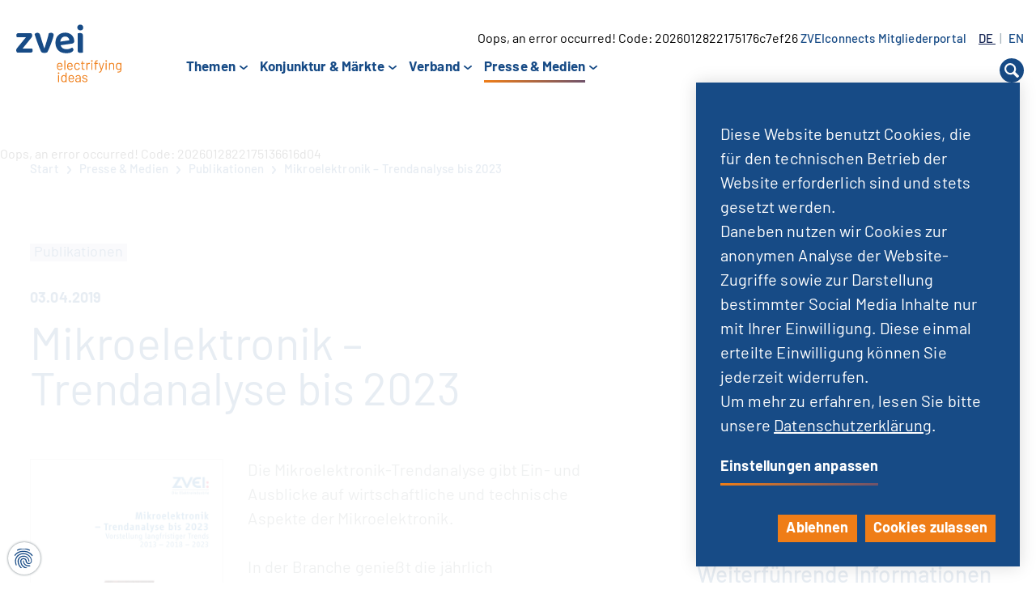

--- FILE ---
content_type: image/svg+xml
request_url: https://www.zvei.org/typo3conf/ext/site_zvei/Resources/Public/Images/icon-download-small.svg
body_size: -250
content:
<svg xmlns="http://www.w3.org/2000/svg" viewBox="0 0 10 10"><defs><style>.a{fill:#174b86;}</style></defs><path class="a" d="M10,5.116H6.825V.191H3.171V5.116H0L5,9.809Z"/></svg>

--- FILE ---
content_type: application/javascript; charset=utf-8
request_url: https://www.zvei.org/typo3conf/ext/site_zvei/Resources/Public/JavaScript/browserdetect.js
body_size: 1176
content:
// Browser Detection Module
// ------------------------
// A derivative work by mediafreakch based on http://browser-update.org/
// Project Github page: https://github.com/mediafreakch/browserdetection

var browserDetection = (function () {
  var browser, os;

  // get the browser details
  var getBrowser = function() {
      var n, v, ua = navigator.userAgent;
      var names = {
          i: 'Internet Explorer',
          f: 'Firefox',
          o: 'Opera',
          s: 'Apple Safari',
          n: 'Netscape Navigator',
          c: 'Chrome',
          x: 'Other'
      };

      if (/bot|googlebot|slurp|mediapartners|adsbot|silk|android|phone|bingbot|google web preview|like firefox|chromeframe|seamonkey|opera mini|min|meego|netfront|moblin|maemo|arora|camino|flot|k-meleon|fennec|kazehakase|galeon|android|mobile|iphone|ipod|ipad|epiphany|rekonq|symbian|webos/i.test(ua)) n = "x";
      else if (/Trident.(\d+\.\d+)/i.test(ua)) n = 'io';
      else if (/MSIE.(\d+\.\d+)/i.test(ua)) n = 'i';
      else if (/Chrome.(\d+\.\d+)/i.test(ua)) n = 'c';
      else if (/Firefox.(\d+\.\d+)/i.test(ua)) n = 'f';
      else if (/Version.(\d+.\d+).{0,10}Safari/i.test(ua)) n = 's';
      else if (/Safari.(\d+)/i.test(ua)) n = 'so';
      else if (/Opera.*Version.(\d+\.?\d+)/i.test(ua)) n = 'o';
      else if (/Opera.(\d+\.?\d+)/i.test(ua)) n = 'o';
      else if (/Netscape.(\d+)/i.test(ua)) n = 'n';
      else
          return {
              n: 'x',
              v: 0,
              t: names[n]
          };

      if (n == 'x')
          return {
              n: 'x',
              v: 0,
              t: names[n]
          };

      v = Number(RegExp.$1);

      if (n == 'so') {
          v = ((v < 100) && 1.0) || ((v < 130) && 1.2) || ((v < 320) && 1.3) || ((v < 520) && 2.0) || ((v < 524) && 3.0) || ((v < 526) && 3.2) || 4.0;
          n = 's';
      }

      if (n == 'i' && v == 7 && window.XDomainRequest) {
          v = 8;
      }

      if (n == 'io') {
          n = 'i';
          if (v > 5) v = 10;
          else if (v > 4) v = 9;
          else if (v > 3.1) v = 8;
          else if (v > 3) v = 7;
          else v = 9;
      }

      return {
          n: n,
          v: v,
          t: names[n] + ' ' + v,
          name: names[n]
      };
  };

  browser = getBrowser();

  // get the OS
  var getOS = function() {
      var av = navigator.appVersion,
          os;

      if (av.indexOf("Win") != -1) os = 'Windows';
      else if (av.indexOf("Mac") != -1) os = 'Mac';
      else if (av.indexOf("X11") != -1) os = 'Unix';
      else if (av.indexOf("Linux") != -1) os = 'Linux';
      else os = "Unknown OS";
      return os;
  };

  os = getOS();

  // define a submodule that contains the logic to handle legacy browsers
  var Utils = (function(browser, os) {
      var LEGACYVERSIONS = {
          i: 11,
          f: 4,
          o: 11,
          s: 4,
          n: 10
      },
          COOKIENAME = "browserDetected=1";

      var isLegacyBrowser = function(config) {
          var config = config || LEGACYVERSIONS;

          return (browser.n == 'x' || browser.n == 'c' || browser.v > config[browser.n]) ? false : true;
      };

      var runDetection = function(config, fn) {
          var legacyBrowsers = (config.legacyBrowsers ? config.legacyBrowsers : LEGACYVERSIONS);

          if ((!isLegacyBrowser(legacyBrowsers) || document.cookie.indexOf(COOKIENAME) > -1) && !config.debug)
              return;

          if (config.rememberUser) {
              setReminderCookie(config.reminderInterval || 0);
          }

          // execute callback if provided
          if (typeof(fn) === 'function')
              fn(os, browser.name, browser.v);
      };

      var setReminderCookie = function(intv) {
          var exp;

          if (intv && intv > 0)
              exp = ';expires=' + new Date(new Date().getTime() + 1000 * 3600 * 24 * intv).toUTCString();
          else
              exp = '';

          document.cookie = COOKIENAME + ';path=/' + exp;
      };

      // the facade for the submodule
      return {
          COOKIENAME: COOKIENAME,
          isLegacy: isLegacyBrowser,
          LEGACYVERSIONS: LEGACYVERSIONS,
          notify: runDetection,
          setReminder: setReminderCookie
      };
  }(browser, os));

  // the facade for the core module
  return {
      Utils: Utils,
      getBrowser: function() {
          return browser.t;
      },
      getBrowserName: function() {
          return browser.name;
      },
      getBrowserVersion: function() {
          return browser.v;
      },
      getOS: function() {
          return os;
      }
  };
}())
